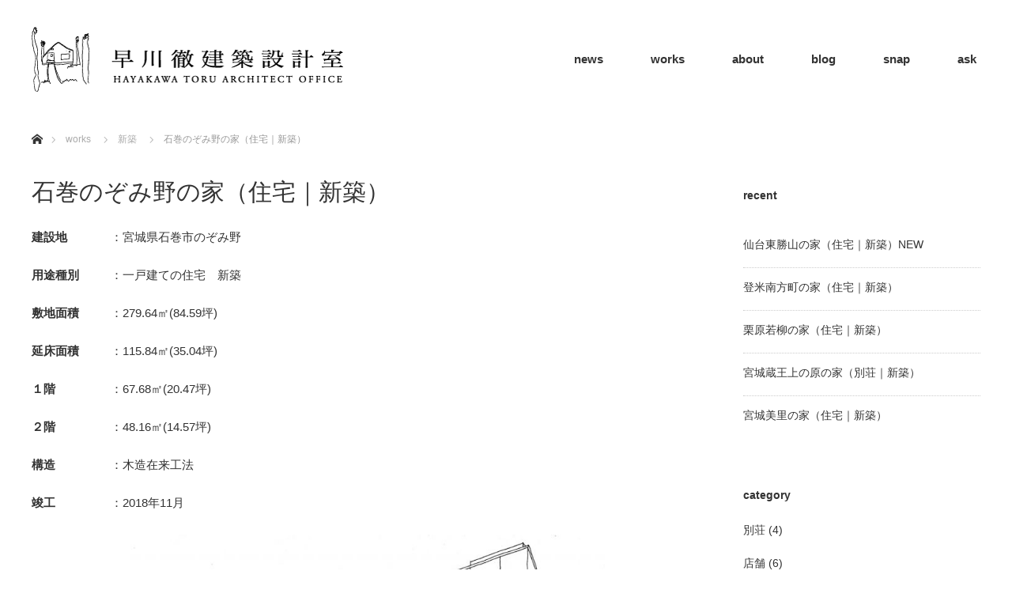

--- FILE ---
content_type: text/html; charset=UTF-8
request_url: http://www.haya-kawa.jp/%E6%96%B0%E7%AF%89/%E7%9F%B3%E5%B7%BB%E3%81%AE%E3%81%9E%E3%81%BF%E9%87%8E%E3%81%AE%E5%AE%B6%EF%BC%88%E4%BD%8F%E5%AE%85%EF%BD%9C%E6%96%B0%E7%AF%89%EF%BC%89new
body_size: 7531
content:
<!DOCTYPE html>
<html class="pc" lang="ja">
<head>
<meta charset="UTF-8">
<!--[if IE]><meta http-equiv="X-UA-Compatible" content="IE=edge"><![endif]-->
<meta name="viewport" content="width=device-width">
<title>石巻のぞみ野の家（住宅｜新築） | 仙台 設計事務所 早川徹建築設計室</title>
<meta name="description" content="建設地：宮城県石巻市のぞみ野用途種別：一戸建ての住宅　新築敷地面積：279.64㎡(84.59坪)延床面積：115.84㎡(35.04坪)１階：67.68㎡(20.47坪)２階：48.16㎡(14.57坪)構造：...">
<link rel="pingback" href="http://www.haya-kawa.jp/wordpress/xmlrpc.php">
<meta name='robots' content='max-image-preview:large' />
<link rel='dns-prefetch' href='//s.w.org' />
<link rel="alternate" type="application/rss+xml" title="仙台 設計事務所 早川徹建築設計室 &raquo; フィード" href="http://www.haya-kawa.jp/feed" />
<link rel="alternate" type="application/rss+xml" title="仙台 設計事務所 早川徹建築設計室 &raquo; コメントフィード" href="http://www.haya-kawa.jp/comments/feed" />
<link rel='stylesheet' id='style-css'  href='http://www.haya-kawa.jp/wordpress/wp-content/themes/monolith_tcd042/style.css?ver=1.2' type='text/css' media='all' />
<link rel='stylesheet' id='wp-block-library-css'  href='http://www.haya-kawa.jp/wordpress/wp-includes/css/dist/block-library/style.min.css?ver=5.8.12' type='text/css' media='all' />
<link rel='stylesheet' id='fancybox-for-wp-css'  href='http://www.haya-kawa.jp/wordpress/wp-content/plugins/fancybox-for-wordpress/assets/css/fancybox.css?ver=1.3.4' type='text/css' media='all' />
<link rel='stylesheet' id='tcd-maps-css'  href='http://www.haya-kawa.jp/wordpress/wp-content/plugins/tcd-google-maps/admin.css?ver=5.8.12' type='text/css' media='all' />
<script type='text/javascript' src='http://www.haya-kawa.jp/wordpress/wp-includes/js/jquery/jquery.min.js?ver=3.6.0' id='jquery-core-js'></script>
<script type='text/javascript' src='http://www.haya-kawa.jp/wordpress/wp-includes/js/jquery/jquery-migrate.min.js?ver=3.3.2' id='jquery-migrate-js'></script>
<script type='text/javascript' src='http://www.haya-kawa.jp/wordpress/wp-content/plugins/fancybox-for-wordpress/assets/js/jquery.fancybox.js?ver=1.3.4' id='fancybox-for-wp-js'></script>
<link rel="https://api.w.org/" href="http://www.haya-kawa.jp/wp-json/" /><link rel="alternate" type="application/json" href="http://www.haya-kawa.jp/wp-json/wp/v2/posts/2850" /><link rel="canonical" href="http://www.haya-kawa.jp/%e6%96%b0%e7%af%89/%e7%9f%b3%e5%b7%bb%e3%81%ae%e3%81%9e%e3%81%bf%e9%87%8e%e3%81%ae%e5%ae%b6%ef%bc%88%e4%bd%8f%e5%ae%85%ef%bd%9c%e6%96%b0%e7%af%89%ef%bc%89new" />
<link rel='shortlink' href='http://www.haya-kawa.jp/?p=2850' />
<link rel="alternate" type="application/json+oembed" href="http://www.haya-kawa.jp/wp-json/oembed/1.0/embed?url=http%3A%2F%2Fwww.haya-kawa.jp%2F%25e6%2596%25b0%25e7%25af%2589%2F%25e7%259f%25b3%25e5%25b7%25bb%25e3%2581%25ae%25e3%2581%259e%25e3%2581%25bf%25e9%2587%258e%25e3%2581%25ae%25e5%25ae%25b6%25ef%25bc%2588%25e4%25bd%258f%25e5%25ae%2585%25ef%25bd%259c%25e6%2596%25b0%25e7%25af%2589%25ef%25bc%2589new" />
<link rel="alternate" type="text/xml+oembed" href="http://www.haya-kawa.jp/wp-json/oembed/1.0/embed?url=http%3A%2F%2Fwww.haya-kawa.jp%2F%25e6%2596%25b0%25e7%25af%2589%2F%25e7%259f%25b3%25e5%25b7%25bb%25e3%2581%25ae%25e3%2581%259e%25e3%2581%25bf%25e9%2587%258e%25e3%2581%25ae%25e5%25ae%25b6%25ef%25bc%2588%25e4%25bd%258f%25e5%25ae%2585%25ef%25bd%259c%25e6%2596%25b0%25e7%25af%2589%25ef%25bc%2589new&#038;format=xml" />

<!-- Fancybox for WordPress v3.3.3 -->
<style type="text/css">
	.fancybox-slide--image .fancybox-content{background-color: #FFFFFF}div.fancybox-caption{display:none !important;}
	
	img.fancybox-image{border-width:10px;border-color:#FFFFFF;border-style:solid;}
	div.fancybox-bg{background-color:rgba(102,102,102,0.3);opacity:1 !important;}div.fancybox-content{border-color:#FFFFFF}
	div#fancybox-title{background-color:#FFFFFF}
	div.fancybox-content{background-color:#FFFFFF}
	div#fancybox-title-inside{color:#333333}
	
	
	
	div.fancybox-caption p.caption-title{display:inline-block}
	div.fancybox-caption p.caption-title{font-size:14px}
	div.fancybox-caption p.caption-title{color:#333333}
	div.fancybox-caption {color:#333333}div.fancybox-caption p.caption-title {background:#fff; width:auto;padding:10px 30px;}div.fancybox-content p.caption-title{color:#333333;margin: 0;padding: 5px 0;}body.fancybox-active .fancybox-container .fancybox-stage .fancybox-content .fancybox-close-small{display:block;}
</style><script type="text/javascript">
	jQuery(function () {

		var mobileOnly = false;
		
		if (mobileOnly) {
			return;
		}

		jQuery.fn.getTitle = function () { // Copy the title of every IMG tag and add it to its parent A so that fancybox can show titles
			var arr = jQuery("a[data-fancybox]");
									jQuery.each(arr, function() {
										var title = jQuery(this).children("img").attr("title");
										 var caption = jQuery(this).next("figcaption").html();
                                        if(caption && title){jQuery(this).attr("title",title+" " + caption)}else if(title){ jQuery(this).attr("title",title);}else if(caption){jQuery(this).attr("title",caption);}
									});			}

		// Supported file extensions

				var thumbnails = jQuery("a:has(img)").not(".nolightbox").not('.envira-gallery-link').not('.ngg-simplelightbox').filter(function () {
			return /\.(jpe?g|png|gif|mp4|webp|bmp|pdf)(\?[^/]*)*$/i.test(jQuery(this).attr('href'))
		});
		

		// Add data-type iframe for links that are not images or videos.
		var iframeLinks = jQuery('.fancyboxforwp').filter(function () {
			return !/\.(jpe?g|png|gif|mp4|webp|bmp|pdf)(\?[^/]*)*$/i.test(jQuery(this).attr('href'))
		}).filter(function () {
			return !/vimeo|youtube/i.test(jQuery(this).attr('href'))
		});
		iframeLinks.attr({"data-type": "iframe"}).getTitle();

				// Gallery All
		thumbnails.addClass("fancyboxforwp").attr("data-fancybox", "gallery").getTitle();
		iframeLinks.attr({"data-fancybox": "gallery"}).getTitle();

		// Gallery type NONE
		
		// Call fancybox and apply it on any link with a rel atribute that starts with "fancybox", with the options set on the admin panel
		jQuery("a.fancyboxforwp").fancyboxforwp({
			loop: false,
			smallBtn: true,
			zoomOpacity: "auto",
			animationEffect: "fade",
			animationDuration: 500,
			transitionEffect: "fade",
			transitionDuration: "300",
			overlayShow: true,
			overlayOpacity: "0.3",
			titleShow: true,
			titlePosition: "inside",
			keyboard: true,
			showCloseButton: true,
			arrows: true,
			clickContent:false,
			clickSlide: "close",
			mobile: {
				clickContent: function (current, event) {
					return current.type === "image" ? "toggleControls" : false;
				},
				clickSlide: function (current, event) {
					return current.type === "image" ? "close" : "close";
				},
			},
			wheel: false,
			toolbar: true,
			preventCaptionOverlap: true,
			onInit: function() { },			onDeactivate
	: function() { },		beforeClose: function() { },			afterShow: function(instance) { jQuery( ".fancybox-image" ).on("click", function( ){ ( instance.isScaledDown() ) ? instance.scaleToActual() : instance.scaleToFit() }) },				afterClose: function() { },					caption : function( instance, item ) {var title ="";if("undefined" != typeof jQuery(this).context ){var title = jQuery(this).context.title;} else { var title = ("undefined" != typeof jQuery(this).attr("title")) ? jQuery(this).attr("title") : false;}var caption = jQuery(this).data('caption') || '';if ( item.type === 'image' && title.length ) {caption = (caption.length ? caption + '<br />' : '') + '<p class="caption-title">'+title+'</p>' ;}return caption;},
		afterLoad : function( instance, current ) {current.$content.append('<div class=\"fancybox-custom-caption inside-caption\" style=\" position: absolute;left:0;right:0;color:#000;margin:0 auto;bottom:0;text-align:center;background-color:#FFFFFF \">' + current.opts.caption + '</div>');},
			})
		;

			})
</script>
<!-- END Fancybox for WordPress -->

<link rel="stylesheet" href="http://www.haya-kawa.jp/wordpress/wp-content/themes/monolith_tcd042/css/design-plus.css?ver=1.2">
<link rel="stylesheet" href="http://www.haya-kawa.jp/wordpress/wp-content/themes/monolith_tcd042/css/sns-botton.css?ver=1.2">
<link rel="stylesheet" href="https://fonts.googleapis.com/css?family=Roboto:100,300">
<link rel="stylesheet" media="screen and (max-width:770px)" href="http://www.haya-kawa.jp/wordpress/wp-content/themes/monolith_tcd042/css/responsive.css?ver=1.2">
<link rel="stylesheet" media="screen and (max-width:770px)" href="http://www.haya-kawa.jp/wordpress/wp-content/themes/monolith_tcd042/css/footer-bar.css?ver=1.2">

<script src="http://www.haya-kawa.jp/wordpress/wp-content/themes/monolith_tcd042/js/jquery.easing.1.3.js?ver=1.2"></script>
<script src="http://www.haya-kawa.jp/wordpress/wp-content/themes/monolith_tcd042/js/jscript.js?ver=1.2"></script>
<script src="http://www.haya-kawa.jp/wordpress/wp-content/themes/monolith_tcd042/js/footer-bar.js?ver=1.2"></script>
<script src="http://www.haya-kawa.jp/wordpress/wp-content/themes/monolith_tcd042/js/comment.js?ver=1.2"></script>

<style type="text/css">
body, input, textarea { font-family: "Segoe UI", Verdana, "游ゴシック", YuGothic, "Hiragino Kaku Gothic ProN", Meiryo, sans-serif; }
.rich_font { font-family: "Hiragino Sans", "ヒラギノ角ゴ ProN", "Hiragino Kaku Gothic ProN", "游ゴシック", YuGothic, "メイリオ", Meiryo, sans-serif; font-weight: 100;
}

body { font-size:15px; }

.pc #header .logo { font-size:21px; }
.pc #footer_top .logo { font-size:21px; }
.mobile #header .logo { font-size:18px; }

#blog_list li .image img, #related_post li a.image img, .styled_post_list1 .image img, #recent_news .image img, .project_list_widget .image img, .index_box_list .image img, #project_list .image img, #previous_next_post .image img {
  -webkit-transition: all 0.75s ease; -moz-transition: all 0.75s ease; transition: all 0.75s ease;
  -webkit-transform: scale(1); -moz-transform: scale(1); -ms-transform: scale(1); -o-transform: scale(1); transform: scale(1);
  -webkit-backface-visibility:hidden; backface-visibility:hidden;
}
#blog_list li .image:hover img, #related_post li a.image:hover img, .styled_post_list1 .image:hover img, #recent_news .image:hover img, .project_list_widget .image:hover img, .index_box_list .image:hover img, #project_list .image:hover img, #previous_next_post .image:hover img {
  -webkit-transform: scale(1.2); -moz-transform: scale(1.2); -ms-transform: scale(1.2); -o-transform: scale(1.2); transform: scale(1.2);
}

.pc #global_menu > ul > li > a { color:#333333; }

#post_title { font-size:30px; }
.post_content { font-size:15px; }

a:hover, #comment_header ul li a:hover, .pc #global_menu > ul > li.active > a, .pc #global_menu li.current-menu-item > a, .pc #global_menu > ul > li > a:hover, #header_logo .logo a:hover, #bread_crumb li.home a:hover:before, #bread_crumb li a:hover,
 #archive_news_list li a .entry-date, #related_post li .title a:hover, #comment_headline, #footer_widget .footer_headline, .index_news_list ol a .entry-date, .footer_menu li:first-child a, .footer_menu li:only-child a, .color_headline, #project_title, #project_list .title span.project_title, .post_content a
  { color:#821E46; }

.post_content a:hover
{ color:#6B6C6A; }

.pc #global_menu ul ul a, #return_top a:hover, .next_page_link a:hover, .collapse_category_list li a:hover .count, .slick-arrow:hover, #blog_list .category a:hover, #index_blog .index_blog_link:hover, #footer_address .button:hover, #post_meta_top .category a:hover,
 #archive_news_list .headline, .side_headline, #previous_next_page a:hover, .page_navi a:hover, .page_navi span.current, .page_navi p.back a:hover, .collapse_category_list li a:hover .count, .mobile #global_menu li a:hover,
  #wp-calendar td a:hover, #wp-calendar #prev a:hover, #wp-calendar #next a:hover, .widget_search #search-btn input:hover, .widget_search #searchsubmit:hover, .side_widget.google_search #searchsubmit:hover,
   #submit_comment:hover, #comment_header ul li a:hover, #comment_header ul li.comment_switch_active a, #comment_header #comment_closed p, #post_pagination a:hover, #post_pagination p, a.menu_button:hover, .mobile .footer_menu a:hover, .mobile #footer_menu_bottom li a:hover,
  .project_pager a:hover, #project_catgory_sort li a.active, #project_catgory_sort li a:hover, #project_catgory_sort li.current-cat a, #project_side_content h3
 { background-color:#821E46; }

.pc #global_menu ul ul a:hover, .index_news_list a.archive_link:hover
 { background-color:#6B6C6A; }

#recent_news .headline, .index_news_list .headline, #blog_list .date, #post_meta_top .date, #related_post
 { background-color:#D1D1D1; }

.index_news_list a.archive_link, #index_blog .index_blog_link, .page_navi p.back a
{ background-color:#EAEAEA; }

#comment_textarea textarea:focus, #guest_info input:focus, #comment_header ul li a:hover, #comment_header ul li.comment_switch_active a, #comment_header #comment_closed p, #post_meta_top .category a:hover, #project_catgory_sort .current-cat, #project_catgory_sort li:hover, #project_catgory_sort .current-cat:last-child, #post_pagination p, #post_pagination a:hover, .page_navi span.current, .page_navi a:hover
 { border-color:#821E46; }
#project_catgory_sort .current-cat + li, #project_catgory_sort li:hover + li, .page_navi .current-cat + li a
{ border-left-color:#821E46; }

@media screen and (max-width:600px) {
  #project_catgory_sort .current-cat { border-right-color:#821E46!important; }
}

#comment_header ul li.comment_switch_active a:after, #comment_header #comment_closed p:after
 { border-color:#821E46 transparent transparent transparent; }

.collapse_category_list li a:before
 { border-color: transparent transparent transparent #821E46; }

.footer_menu li:first-child a, .footer_menu li:only-child a { pointer-events:none; }

#site_loader_spinner { border:4px solid rgba(130,30,70,0.2); border-top-color:#821E46; }

.pc #global_menu > ul > li > a{
font-size: 15px;
padding-top: 10px;
}
.pc #copyright{
font-size: 10px;
}

.gallery-item{ border:1px solid #ccc; }
#article #gallery-1 .gallery-item{
    padding-top: 48px;
    padding-bottom: 40px;
    width: 30%;
}
.gallery-item{
    margin: 0 12px 12px 0;
}


#archive_news_list li{
    border: none;
    border-bottom: 1px solid #ddd;
}

.center{
    text-align: center;
}


dl.works-detail{

}
.works-detail dt{
  width : 100px;
  float : left;/* 左に寄せる */
  clear : both;/* フロートの解除 */
}
.works-detail dd{

}

h3.side_headline{ background-color:#fff; }
.side_headline{ padding:0; }
.widget_archive .side_headline, .widget_categories .side_headline, .tcdw_archive_list_widget .side_headline{ margin:0; }
.widget_archive, .widget_categories, .tcdw_archive_list_widget{ padding:0; }
#archive_news_list h2.headline{background-color:#fff;  }
#project_list .title span.project_title { color:none; }
#recent_news .headline, .index_news_list .headline, #blog_list .date, #post_meta_top .date, #related_post{ background-color:#fff;  }
.pc #global_menu ul ul a:hover, .index_news_list a.archive_link:hover{ background-color:#fff;  }

.index_news_list a.archive_link, #index_blog .index_blog_link, .page_navi p.back a{ background-color:#fff; color:black; }

</style>





<style type="text/css"></style></head>
<body id="body" class="post-template-default single single-post postid-2850 single-format-standard">


 <div id="header" style="background-color: rgba(255, 255, 255, 0.7);">
  <div id="header_inner" class="clearfix">
   <div id="logo_image">
 <h1 class="logo">
  <a href="http://www.haya-kawa.jp/" title="仙台 設計事務所 早川徹建築設計室" data-label="仙台 設計事務所 早川徹建築設計室"><img class="h_logo" src="http://www.haya-kawa.jp/wordpress/wp-content/uploads/2017/04/logo.png?1769305162" alt="仙台 設計事務所 早川徹建築設計室" title="仙台 設計事務所 早川徹建築設計室" /></a>
 </h1>
</div>
      <div id="global_menu">
    <ul id="menu-%e3%82%b0%e3%83%ad%e3%83%bc%e3%83%90%e3%83%ab%e3%83%a1%e3%83%8b%e3%83%a5%e3%83%bc" class="menu"><li id="menu-item-56" class="menu-item menu-item-type-custom menu-item-object-custom menu-item-56"><a href="/event">news</a></li>
<li id="menu-item-22" class="menu-item menu-item-type-post_type menu-item-object-page current_page_parent menu-item-22"><a href="http://www.haya-kawa.jp/%e3%83%96%e3%83%ad%e3%82%b0%e4%b8%80%e8%a6%a7%e3%83%9a%e3%83%bc%e3%82%b8">works</a></li>
<li id="menu-item-21" class="menu-item menu-item-type-post_type menu-item-object-page menu-item-21"><a href="http://www.haya-kawa.jp/about">about</a></li>
<li id="menu-item-23" class="menu-item menu-item-type-custom menu-item-object-custom menu-item-23"><a target="_blank" rel="noopener" href="http://blog.haya-kawa.jp">blog</a></li>
<li id="menu-item-57" class="menu-item menu-item-type-custom menu-item-object-custom menu-item-57"><a href="/project">snap</a></li>
<li id="menu-item-24" class="menu-item menu-item-type-custom menu-item-object-custom menu-item-24"><a href="mailto:toru@haya-kawa.jp">ask</a></li>
</ul>   </div>
   <a href="#" class="menu_button"><span>menu</span></a>
     </div>
 </div><!-- END #header -->

 
 <div id="main_contents" class="clearfix">


<div id="bread_crumb">

<ul class="clearfix">
 <li class="home"><a href="http://www.haya-kawa.jp/"><span>ホーム</span></a></li>

 <li><a href="http://www.haya-kawa.jp/%e3%83%96%e3%83%ad%e3%82%b0%e4%b8%80%e8%a6%a7%e3%83%9a%e3%83%bc%e3%82%b8">works</a></li>
 <li><a href="http://www.haya-kawa.jp/category/%e6%96%b0%e7%af%89" rel="category tag">新築</a></li>
 <li class="last">石巻のぞみ野の家（住宅｜新築）</li>

</ul>
</div>
<div id="main_col" class="clearfix">

<div id="left_col">

 
 <div id="article">

  
  <h2 id="post_title" class="rich_font">石巻のぞみ野の家（住宅｜新築）</h2>

      
  
    
  <div class="post_content clearfix">
   <dl class="works-detail">
<dt>建設地</dt>
<dd>：宮城県石巻市のぞみ野</dd>
<dt>用途種別</dt>
<dd>：一戸建ての住宅　新築</dd>
<dt>敷地面積</dt>
<dd>：279.64㎡(84.59坪)</dd>
<dt>延床面積</dt>
<dd>：115.84㎡(35.04坪)</dd>
<dt>１階</dt>
<dd>：67.68㎡(20.47坪)</dd>
<dt>２階</dt>
<dd>：48.16㎡(14.57坪)</dd>
<dt>構造</dt>
<dd>：木造在来工法</dd>
<dt>竣工</dt>
<dd>：2018年11月</dd>
</dl>
<dl class="works-detail">
<dd>
<p style="text-align: left;"><a href="http://www.haya-kawa.jp/?attachment_id=2856" rel="attachment wp-att-2632"><img loading="lazy" class="wp-image-2856  aligncenter" src="http://www.haya-kawa.jp/wordpress/wp-content/uploads/2021/09/14dbd60334ccee1a8aea8d6351e49707-1-1024x711.jpg" alt="" width="600" height="416" srcset="http://www.haya-kawa.jp/wordpress/wp-content/uploads/2021/09/14dbd60334ccee1a8aea8d6351e49707-1-1024x711.jpg 1024w, http://www.haya-kawa.jp/wordpress/wp-content/uploads/2021/09/14dbd60334ccee1a8aea8d6351e49707-1-300x208.jpg 300w, http://www.haya-kawa.jp/wordpress/wp-content/uploads/2021/09/14dbd60334ccee1a8aea8d6351e49707-1-768x534.jpg 768w, http://www.haya-kawa.jp/wordpress/wp-content/uploads/2021/09/14dbd60334ccee1a8aea8d6351e49707-1.jpg 1500w" sizes="(max-width: 600px) 100vw, 600px" /></a>外観 ｜北側道路に平行して水平に延びる、プライバシーを確保した住まい。<br />　<br />　</p>
</dd>
<dd><a href="http://www.haya-kawa.jp/?attachment_id=2857" rel="attachment wp-att-2633"><img loading="lazy" class="wp-image-2857  aligncenter" src="http://www.haya-kawa.jp/wordpress/wp-content/uploads/2021/09/a5458fde885871829bcdde0eacdbb52d-1-1024x742.jpg" alt="" width="600" height="435" srcset="http://www.haya-kawa.jp/wordpress/wp-content/uploads/2021/09/a5458fde885871829bcdde0eacdbb52d-1-1024x742.jpg 1024w, http://www.haya-kawa.jp/wordpress/wp-content/uploads/2021/09/a5458fde885871829bcdde0eacdbb52d-1-300x217.jpg 300w, http://www.haya-kawa.jp/wordpress/wp-content/uploads/2021/09/a5458fde885871829bcdde0eacdbb52d-1-768x557.jpg 768w, http://www.haya-kawa.jp/wordpress/wp-content/uploads/2021/09/a5458fde885871829bcdde0eacdbb52d-1-1536x1113.jpg 1536w, http://www.haya-kawa.jp/wordpress/wp-content/uploads/2021/09/a5458fde885871829bcdde0eacdbb52d-1.jpg 1937w" sizes="(max-width: 600px) 100vw, 600px" /></a><a href="http://www.haya-kawa.jp/%e6%9c%aa%e5%88%86%e9%a1%9e/%e5%90%8d%e5%8f%96%e7%94%b0%e9%ab%98%e3%81%ae%e5%ae%b6%ef%bc%88%e4%bd%8f%e5%ae%85%ef%bd%9c%e6%96%b0%e7%af%89%ef%bc%89new/attachment/%e5%90%8d%e5%8f%96_%e3%82%b9%e3%82%b1%e3%83%83%e3%83%8102" rel="attachment wp-att-2584"><br /></a>リビング・ダイニング・キッチン｜ウッドデッキにつながる大開口と、キッチンと一体利用できるテーブル。<br />　</dd>
<dd>　</dd>
<dd>　</dd>
<dd>
<p><img loading="lazy" class="wp-image-2858  aligncenter" src="http://www.haya-kawa.jp/wordpress/wp-content/uploads/2021/09/da8b33127b8fc1d3bb7f3894c2e7bf0b-1-1024x913.jpg" alt="" width="523" height="466" srcset="http://www.haya-kawa.jp/wordpress/wp-content/uploads/2021/09/da8b33127b8fc1d3bb7f3894c2e7bf0b-1-1024x913.jpg 1024w, http://www.haya-kawa.jp/wordpress/wp-content/uploads/2021/09/da8b33127b8fc1d3bb7f3894c2e7bf0b-1-300x268.jpg 300w, http://www.haya-kawa.jp/wordpress/wp-content/uploads/2021/09/da8b33127b8fc1d3bb7f3894c2e7bf0b-1-768x685.jpg 768w, http://www.haya-kawa.jp/wordpress/wp-content/uploads/2021/09/da8b33127b8fc1d3bb7f3894c2e7bf0b-1.jpg 1452w" sizes="(max-width: 523px) 100vw, 523px" /><a href="http://www.haya-kawa.jp/%e6%9c%aa%e5%88%86%e9%a1%9e/%e5%90%8d%e5%8f%96%e7%94%b0%e9%ab%98%e3%81%ae%e5%ae%b6%ef%bc%88%e4%bd%8f%e5%ae%85%ef%bd%9c%e6%96%b0%e7%af%89%ef%bc%89new/attachment/%e5%90%8d%e5%8f%96_%e3%82%b9%e3%82%b1%e3%83%83%e3%83%8103" rel="attachment wp-att-2583"><br /></a>アトリエ｜ 家事動線を重視した、キッチンに隣接したアトリエ。アトリエの窓が建物の顔になっています。</p>
<p><a href="http://www.haya-kawa.jp/%e7%9f%b3%e5%b7%bb%e3%81%ae%e3%81%9e%e3%81%bf%e9%87%8e%e3%81%ae%e5%ae%b6">photo</a></p>
</dd>
</dl>
     </div>

  
  
  
 </div><!-- END #article -->

  
 
 
 

</div><!-- END #left_col -->

  <div id="side_col">
  
		<div class="side_widget clearfix widget_recent_entries" id="recent-posts-2">

		<h3 class="side_headline"><span>recent</span></h3>
		<ul>
											<li>
					<a href="http://www.haya-kawa.jp/%e6%96%b0%e7%af%89/%e4%bb%99%e5%8f%b0%e6%9d%b1%e5%8b%9d%e5%b1%b1%e3%81%ae%e5%ae%b6%ef%bc%88%e4%bd%8f%e5%ae%85%ef%bd%9c%e6%96%b0%e7%af%89%ef%bc%89new">仙台東勝山の家（住宅｜新築）NEW</a>
									</li>
											<li>
					<a href="http://www.haya-kawa.jp/%e6%96%b0%e7%af%89/%e7%99%bb%e7%b1%b3%e5%8d%97%e6%96%b9%e7%94%ba%e3%81%ae%e5%ae%b6%ef%bc%88%e4%bd%8f%e5%ae%85%ef%bd%9c%e6%96%b0%e7%af%89%ef%bc%89new">登米南方町の家（住宅｜新築）</a>
									</li>
											<li>
					<a href="http://www.haya-kawa.jp/%e6%96%b0%e7%af%89/%e6%a0%97%e5%8e%9f%e8%8b%a5%e6%9f%b3%e3%81%ae%e5%ae%b6%ef%bc%88%e4%bd%8f%e5%ae%85%ef%bd%9c%e6%96%b0%e7%af%89%ef%bc%89new">栗原若柳の家（住宅｜新築）</a>
									</li>
											<li>
					<a href="http://www.haya-kawa.jp/%e6%96%b0%e7%af%89/%e8%94%b5%e7%8e%8b%e4%b8%8a%e3%81%ae%e5%8e%9f%e3%81%ae%e5%ae%b6%ef%bc%88%e5%88%a5%e8%8d%98%ef%bd%9c%e6%96%b0%e7%af%89%ef%bc%89new">宮城蔵王上の原の家（別荘｜新築）</a>
									</li>
											<li>
					<a href="http://www.haya-kawa.jp/%e6%96%b0%e7%af%89/3549">宮城美里の家（住宅｜新築）</a>
									</li>
					</ul>

		</div>
<div class="side_widget clearfix widget_categories" id="categories-2">
<h3 class="side_headline"><span>category</span></h3>
			<ul>
					<li class="cat-item cat-item-11"><a href="http://www.haya-kawa.jp/category/%e5%88%a5%e8%8d%98">別荘</a> (4)
</li>
	<li class="cat-item cat-item-10"><a href="http://www.haya-kawa.jp/category/%e5%ba%97%e8%88%97">店舗</a> (6)
</li>
	<li class="cat-item cat-item-4"><a href="http://www.haya-kawa.jp/category/%e6%94%b9%e4%bf%ae">改修</a> (9)
</li>
	<li class="cat-item cat-item-3"><a href="http://www.haya-kawa.jp/category/%e6%96%b0%e7%af%89">新築</a> (58)
</li>
			</ul>

			</div>
 </div>
 
</div><!-- END #main_col -->


 </div><!-- END #main_contents -->

 <div id="footer_top">
  <div id="footer_top_inner" class="clearfix">

   <div id="footer_menu_widget_area">

   
   
   </div><!-- END #footer_menu_widget_area -->

      <div id="footer_address">
        <div class="logo_area">
 <p class="logo"><a href="http://www.haya-kawa.jp/" title="仙台 設計事務所 早川徹建築設計室"><img class="f_logo" src="http://www.haya-kawa.jp/wordpress/wp-content/uploads/2017/04/logo-tr-f.png?1769305162" alt="仙台 設計事務所 早川徹建築設計室" title="仙台 設計事務所 早川徹建築設計室" /></a></p>
</div>
    <div class="info"><p>〒981-3133<br />
宮城県仙台市泉区泉中央1-38-5 FORM1F<br />
TEL 022-773-8158  /  FAX 022-739-8157</p>
</div>       </div>
   
  </div><!-- END #footer_top_inner -->
 </div><!-- END #footer_top -->

 <div id="footer_bottom">
  <div id="footer_bottom_inner" class="clearfix">

      <ul class="clearfix" id="footer_social_link">
            <li class="facebook"><a class="target_blank" href="https://www.facebook.com/toru.hayakawa.90?fref=ts">Facebook</a></li>
                <li class="rss"><a class="target_blank" href="http://www.haya-kawa.jp/feed">RSS</a></li>
       </ul>
   
   <p id="copyright">Copyright &copy;&nbsp; <a href="http://www.haya-kawa.jp/">仙台 設計事務所 早川徹建築設計室</a></p>

  </div><!-- END #footer_bottom_inner -->
 </div><!-- END #footer_bottom -->


 <div id="return_top">
  <a href="#body"><span>PAGE TOP</span></a>
 </div>

 

 <script>
 
 

 </script>

  <!-- facebook share button code -->
 <div id="fb-root"></div>
 <script>
 (function(d, s, id) {
   var js, fjs = d.getElementsByTagName(s)[0];
   if (d.getElementById(id)) return;
   js = d.createElement(s); js.id = id;
   js.src = "//connect.facebook.net/ja_JP/sdk.js#xfbml=1&version=v2.5";
   fjs.parentNode.insertBefore(js, fjs);
 }(document, 'script', 'facebook-jssdk'));
 </script>
 
<script type='text/javascript' src='http://www.haya-kawa.jp/wordpress/wp-includes/js/comment-reply.min.js?ver=5.8.12' id='comment-reply-js'></script>
<script type='text/javascript' src='http://www.haya-kawa.jp/wordpress/wp-includes/js/wp-embed.min.js?ver=5.8.12' id='wp-embed-js'></script>
</body>
</html>
